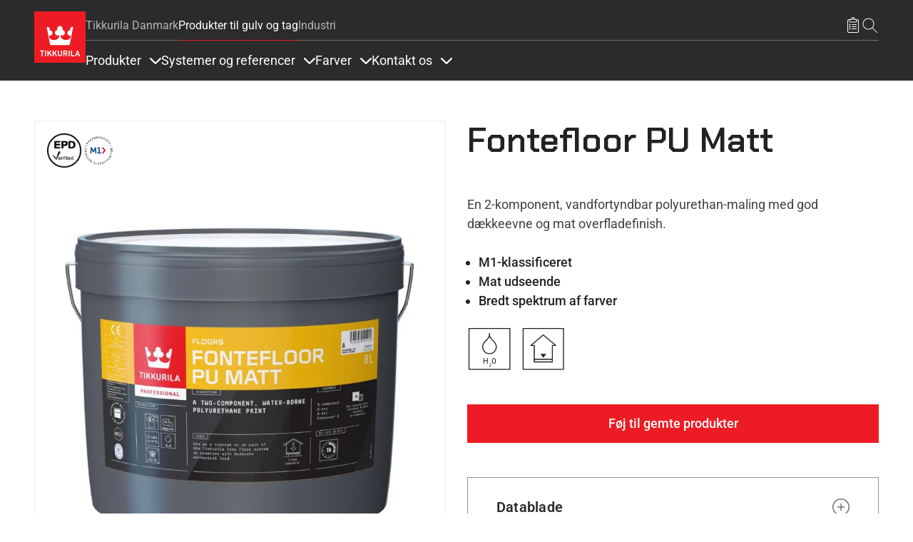

--- FILE ---
content_type: image/svg+xml
request_url: https://tikkurila.dk/themes/custom/theme-tikkurila/src/assets/img/product/field_p_areas_for_use_iaw3_floors.svg
body_size: 1281
content:
<?xml version="1.0" encoding="UTF-8" standalone="no"?>
<!-- Created with Inkscape (http://www.inkscape.org/) -->

<svg
   xmlns:dc="http://purl.org/dc/elements/1.1/"
   xmlns:cc="http://creativecommons.org/ns#"
   xmlns:rdf="http://www.w3.org/1999/02/22-rdf-syntax-ns#"
   xmlns:svg="http://www.w3.org/2000/svg"
   xmlns="http://www.w3.org/2000/svg"
   xmlns:sodipodi="http://sodipodi.sourceforge.net/DTD/sodipodi-0.dtd"
   xmlns:inkscape="http://www.inkscape.org/namespaces/inkscape"
   version="1.1"
   id="svg2"
   xml:space="preserve"
   width="75.591202"
   height="75.591202"
   viewBox="0 0 75.591202 75.591202"
   sodipodi:docname="field_p_areas_for_use_iaw3_floors.svg"
   inkscape:version="0.92.3 (2405546, 2018-03-11)"><metadata
     id="metadata8"><rdf:RDF><cc:Work
         rdf:about=""><dc:format>image/svg+xml</dc:format><dc:type
           rdf:resource="http://purl.org/dc/dcmitype/StillImage" /><dc:title></dc:title></cc:Work></rdf:RDF></metadata><defs
     id="defs6"><clipPath
       clipPathUnits="userSpaceOnUse"
       id="clipPath20"><path
         d="M 0,56.693 H 56.693 V 0 H 0 Z"
         id="path18"
         inkscape:connector-curvature="0" /></clipPath></defs><sodipodi:namedview
     pagecolor="#ffffff"
     bordercolor="#666666"
     borderopacity="1"
     objecttolerance="10"
     gridtolerance="10"
     guidetolerance="10"
     inkscape:pageopacity="0"
     inkscape:pageshadow="2"
     inkscape:window-width="640"
     inkscape:window-height="480"
     id="namedview4"
     showgrid="false"
     inkscape:zoom="3.1220565"
     inkscape:cx="37.795601"
     inkscape:cy="37.795601"
     inkscape:window-x="2956"
     inkscape:window-y="397"
     inkscape:window-maximized="0"
     inkscape:current-layer="g10" /><g
     id="g10"
     inkscape:groupmode="layer"
     inkscape:label="maali_lattia"
     transform="matrix(1.3333333,0,0,-1.3333333,0,75.5912)"><path
       d="m 7.587,7.587 h 41.52 v 41.52 H 7.587 Z m 42.519,-1 H 6.586 v 43.52 h 43.52 z"
       style="fill:#231f20;fill-opacity:1;fill-rule:nonzero;stroke:none"
       id="path12"
       inkscape:connector-curvature="0" /><g
       id="g14"><g
         id="g16"
         clip-path="url(#clipPath20)"><g
           id="g22"
           transform="translate(19.2725,18.0752)"><path
             d="m 0,0 h 18.148 v 13.916 c 0,0.276 0.224,0.5 0.5,0.5 h 2.114 L 9.074,24.1 -2.613,14.416 H -0.5 c 0.276,0 0.5,-0.224 0.5,-0.5 z M 18.648,-1 H -0.5 C -0.776,-1 -1,-0.776 -1,-0.5 v 13.916 h -3 c -0.211,0 -0.399,0.132 -0.47,0.331 -0.072,0.198 -0.011,0.42 0.151,0.554 L 8.755,25.134 c 0.185,0.153 0.453,0.153 0.638,0 L 22.468,14.301 c 0.162,-0.134 0.222,-0.356 0.151,-0.554 -0.072,-0.199 -0.26,-0.331 -0.471,-0.331 h -3 V -0.5 c 0,-0.276 -0.223,-0.5 -0.5,-0.5"
             style="fill:#231f20;fill-opacity:1;fill-rule:nonzero;stroke:none"
             id="path24"
             inkscape:connector-curvature="0" /></g><g
           id="g26"
           transform="translate(37.9209,14.2822)"><path
             d="m 0,0 h -19.148 c -0.277,0 -0.5,0.224 -0.5,0.5 v 2.793 h 1 V 1 H -0.5 v 2.293 h 1 V 0.5 C 0.5,0.224 0.276,0 0,0"
             style="fill:#231f20;fill-opacity:1;fill-rule:nonzero;stroke:none"
             id="path28"
             inkscape:connector-curvature="0" /></g><g
           id="g30"
           transform="translate(25.3057,23.0723)"><path
             d="M 0,0 H 6.083 L 3.042,-3.938 Z"
             style="fill:#231f20;fill-opacity:1;fill-rule:nonzero;stroke:none"
             id="path32"
             inkscape:connector-curvature="0" /></g></g></g></g></svg>
